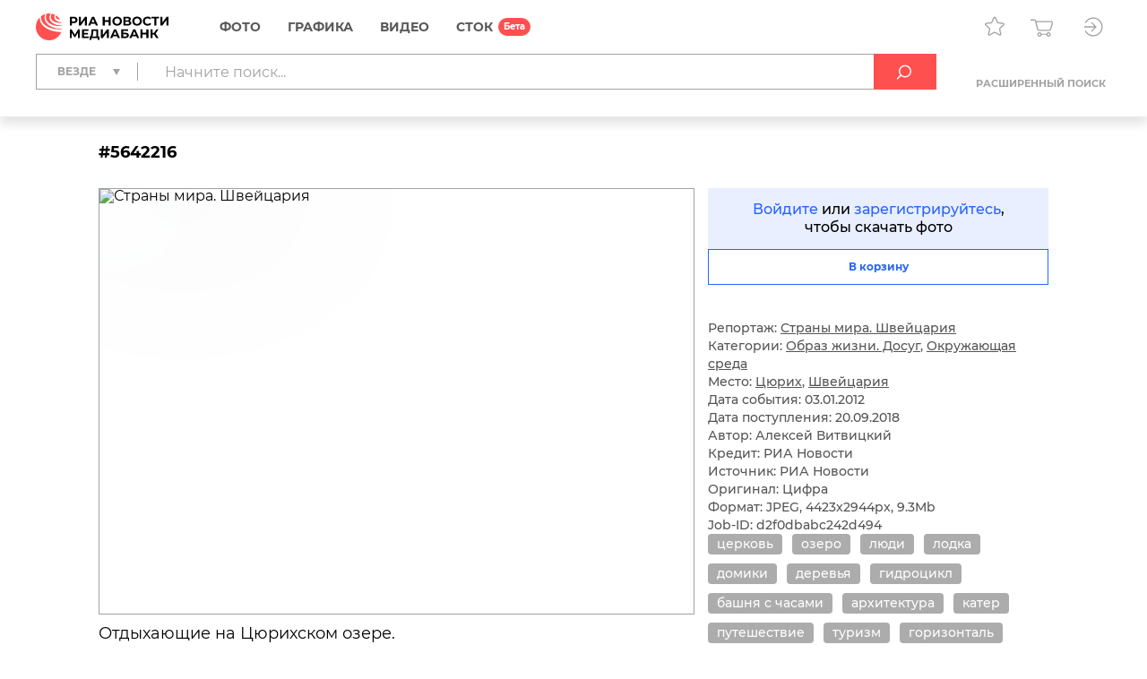

--- FILE ---
content_type: text/html; charset=utf-8
request_url: https://riamediabank.ru/media/5642216.html?context=list&list_sid=list_127387767
body_size: 13389
content:
<!DOCTYPE html><html lang="ru"><head><meta http-equiv="Content-Type" content="text/html; charset=utf-8"><title>Страны мира. Швейцария | РИА Новости Медиабанк</title><meta name="viewport" content="width=device-width, initial-scale=1.0, shrink-to-fit=no"><meta name="theme-color" content="#fff"><meta name="url-signer:param" content="cs"><meta name="url-signer:salt" content="l2zOYYrVldAu3L2hNnf3Cj9xKvT4N6ld"><meta property="og:url" content="https://riamediabank.ru/media/5642216.html?context=list&amp;list_sid=list_127387767"><meta property="og:title" content="Страны мира. Швейцария"><meta name="twitter:title" content="Страны мира. Швейцария"><meta name="description" content="Отдыхающие на Цюрихском озере."><meta property="og:description" content="Отдыхающие на Цюрихском озере."><meta name="twitter:description" content="Отдыхающие на Цюрихском озере."><meta property="og:image" content="https://img.riamediabank.ru/images/vol3%2Fmedia%2Foriginal%2F0000%2F0564%2F22%2F000005642216_0%3A311%3A4423%3A2633_1200x630_80_9_0_0JDQu9C10LrRgdC10Lkg0JLQuNGC0LLQuNGG0LrQuNC5ICM1NjQyMjE2_75%3A89__smsgqb_5c769c1a5a520f28cb762003758592ee.jpg"><meta name="twitter:image" content="https://img.riamediabank.ru/images/vol3%2Fmedia%2Foriginal%2F0000%2F0564%2F22%2F000005642216_0%3A311%3A4423%3A2633_1200x630_80_9_0_0JDQu9C10LrRgdC10Lkg0JLQuNGC0LLQuNGG0LrQuNC5ICM1NjQyMjE2_75%3A89__smsgqb_5c769c1a5a520f28cb762003758592ee.jpg"><meta property="vk:image" content="https://img.riamediabank.ru/images/vol3%2Fmedia%2Foriginal%2F0000%2F0564%2F22%2F000005642216_0%3A483%3A4423%3A2460_1074x480_80_9_0_0JDQu9C10LrRgdC10Lkg0JLQuNGC0LLQuNGG0LrQuNC5ICM1NjQyMjE2_75%3A89__smsgqb_5467bcb40a06aaa4c691fe30b8e075c4.jpg"><meta property="og:type" content="article"><meta name="twitter:card" content="summary_large_image"><meta property="og:site_name" content="РИА Новости Медиабанк"><meta property="article:published_time" content="2012-01-03T03:43:46+03:00"><meta property="article:modified_time" content="2024-11-11T16:42:11+03:00"><meta name="author" content="Алексей Витвицкий"><meta property="article:tag" content="церковь"><meta property="article:tag" content="озеро"><meta property="article:tag" content="люди"><meta property="article:tag" content="лодка"><meta property="article:tag" content="домики"><meta property="article:tag" content="деревья"><meta property="article:tag" content="гидроцикл"><meta property="article:tag" content="башня с часами"><meta property="article:tag" content="архитектура"><meta property="article:tag" content="катер"><meta property="article:tag" content="путешествие"><meta property="article:tag" content="туризм"><meta property="article:tag" content="горизонталь"><link rel="icon" sizes="32x32" href="/i/rus/favicon.ico?02a73f39"><link rel="icon" type="image/svg+xml" href="/i/rus/favicon.svg?7b61a4cc"><link rel="apple-touch-icon" sizes="180x180" href="/i/rus/apple-touch-icon.png?89bd870f"><link rel="manifest" href="/manifest.json"><link rel="stylesheet" href="/vendor.css?0c18faba"><link rel="stylesheet" href="/app.css?3e7c03b2"><link rel="canonical" href="https://riamediabank.ru/media/5642216.html"><script src="/vendor.js?4737bbd1" defer></script><script src="/app.js?ccb8c318" defer></script><script>(function(w, d, s, l, i) { w[l] = w[l] || []; w[l].push({ 'gtm.start': new Date().getTime(), event: 'gtm.js' }); var f = d.getElementsByTagName(s)[0], j = d.createElement(s), dl = l != 'dataLayer' ? '&l=' + l : ''; j.async = true; j.src = 'https://www.googletagmanager.com/gtm.js?id=' + i + dl; f.parentNode.insertBefore(j, f); })(window, document, 'script', 'dataLayer', 'GTM-W5KZDK');</script></head><body class="layout" data-page="media" data-is-stock=""><noscript><iframe src="https://www.googletagmanager.com/ns.html?id=GTM-W5KZDK" height="0" width="0" style="display:none;visibility:hidden"></iframe></noscript><div class="layout__content"><header class="header"><div class="header__container container"><div class="topline"><a class="topline__logo" href="/" rel="home"><svg class="svg svg_logo_rus_color"><use href="/sprite.svg?de41c050#logo_rus_color"></use></svg></a><nav class="navigator topline__menu"><ul><li class="navigator__item"><a href="/search/?selection=story&amp;sort=date">Фото</a><div class="navigator__dropdown"><ul><li class="navigator__dropdown-item"><a href="/search/?list_sids_hidden%5Bmajor%5D=crm_photo_news">Редакционные</a></li><li class="navigator__dropdown-item"><a href="/search/?list_sids_hidden%5Bmajor%5D=crm_photo_russia">Официальная Россия</a></li><li class="navigator__dropdown-item"><a href="/search/?list_sids_hidden%5Bmajor%5D=crm_photo_sport">Спорт</a></li><li class="navigator__dropdown-item"><a href="/search/?list_sids_hidden%5Bmajor%5D=crm_photo_historic">Архив</a></li></ul></div></li><li class="navigator__item"><a href="/search/?types%5Bmajor%5D=infographics&amp;types%5B%5D=illustration">Графика</a><div class="navigator__dropdown"><ul><li class="navigator__dropdown-item"><a href="/search/?types%5Bmajor%5D=infographics">Инфографика</a></li><li class="navigator__dropdown-item"><a href="/search/?types%5Bmajor%5D=illustration">Иллюстрации</a></li></ul></div></li><li class="navigator__item"><a href="/search/?types%5Bmajor%5D=video">Видео</a></li><li class="navigator__item"><a href="/stock/">СТОК</a></li></ul></nav><div class="topline__tools"><a class="topline__tools-button" data-dialog="lightbox-list" data-tippy-content="Лайтбоксы"><svg class="svg svg_lightbox"><use href="/sprite.svg?de41c050#lightbox"></use></svg></a><a class="topline__tools-button" href="/cart/" data-tippy-content="Корзина"><svg class="svg svg_cart"><use href="/sprite.svg?de41c050#cart"></use></svg><span id="cart-count" hidden="">0</span></a><div class="user-menu"><button class="user-menu__button topline__tools-button" data-dialog="login" data-tippy-content="Вход и регистрация" data-tippy-offset="[-30, 9]"><svg class="svg svg_sign-in"><use href="/sprite.svg?de41c050#sign-in"></use></svg></button></div></div></div><div class="header__query"><form class="search-query header__query-form" action="/search/"><div class="search-query__inputs"><div class="search-query__select"><fieldset class="types-dropdown" data-types="media"><input class="types-dropdown__toggle" type="checkbox" id="TypesDropdownToggle"><label class="types-dropdown__value" for="TypesDropdownToggle"><span>Везде</span></label><ul class="types-dropdown__list"><li><label><input type="checkbox" value="all" checked><span>Везде</span></label></li><li data-group="Фото"><label><input type="checkbox" data-type="group"><span>Фото</span></label><ul>
			<li><label><input type="checkbox" name="list_sids_hidden[]" value="crm_photo_news"><span>Редакционные</span></label></li>
			<li><label><input type="checkbox" name="list_sids_hidden[]" value="crm_photo_russia"><span>Официальная Россия</span></label></li>
			<li><label><input type="checkbox" name="list_sids_hidden[]" value="crm_photo_sport"><span>Спорт</span></label></li>
			<li><label><input type="checkbox" name="list_sids_hidden[]" value="crm_photo_historic"><span>Архив</span></label></li>
		</ul></li><li data-group="Графика"><label><input type="checkbox" data-type="group"><span>Графика</span></label><ul>
			<li><label><input type="checkbox" name="types[]" value="illustration"><span>Иллюстрации</span></label></li>
			<li><label><input type="checkbox" name="types[]" value="infographics"><span>Инфографика</span></label></li>
		</ul></li><li data-group="Видео"><label><input type="checkbox" data-type="group" name="types[]" value="video"><span>Видео</span></label></li><li data-group="СТОК"><label><input type="checkbox" data-type="group" name="list_sids_hidden[]" value="crm_stock"><span>СТОК</span></label></li></ul></fieldset></div><input type="search" name="query" value="" autocomplete="off" placeholder="Начните поиск..." data-placeholder-default="Начните поиск..." data-placeholder-category="Искать в разделе" data-placeholder-categories="Искать в нескольких разделах"><button class="search-query__clear" type="button" disabled><svg class="svg svg_close"><use href="/sprite.svg?de41c050#close"></use></svg></button></div><button type="submit" data-tippy-content="Искать"><svg class="svg svg_search"><use href="/sprite.svg?de41c050#search"></use></svg></button><div class="search-query__advanced"><button name="advanced" value="on">Расширенный поиск</button></div></form></div></div></header><main class="main main_media"><div class="media"><article class="media__item" data-media-id="5642216" hidden=""></article><template id="media-templates"><article class="media__item" data-media-id="5642216" data-title="Страны мира. Швейцария | РИА Новости Медиабанк"><div class="media__header"><span class="media__header-id">#5642216</span><a class="clipboard media__header-button media__header-button_copy header-button" data-clipboard-text="5642216" data-toast-text="Номер скопирован" data-tippy-content="Скопировать номер"><svg class="svg svg_copy"><use href="/sprite.svg?de41c050#copy"></use></svg></a><a class="clipboard media__header-button header-button" data-clipboard-text="https://riamediabank.ru/media/5642216.html?context=list&amp;list_sid=list_127387767" data-toast-text="Ссылка скопирована" data-tippy-content="Скопировать ссылку"><svg class="svg svg_link"><use href="/sprite.svg?de41c050#link"></use></svg></a></div><div class="media__cols"><div class="media__col_l"><figure class="media__figure"><img src="https://img.riamediabank.ru/images/vol3%2Fmedia%2Foriginal%2F0000%2F0564%2F22%2F000005642216_0%3A0%3A0%3A0_1400x1000_80_9_1_0JDQu9C10LrRgdC10Lkg0JLQuNGC0LLQuNGG0LrQuNC5ICM1NjQyMjE2_75%3A89_5642216-rus_ria-5642216-preview_smsgqb_204a8654919ecddc12647ed0e113771a.jpg" alt="Страны мира. Швейцария" class="media__backdrop" decoding="async"><img src="https://img.riamediabank.ru/images/vol3%2Fmedia%2Foriginal%2F0000%2F0564%2F22%2F000005642216_0%3A0%3A0%3A0_1400x1000_80_9_1_0JDQu9C10LrRgdC10Lkg0JLQuNGC0LLQuNGG0LrQuNC5ICM1NjQyMjE2_75%3A89_5642216-rus_ria-5642216-preview_smsgqb_204a8654919ecddc12647ed0e113771a.jpg" alt="Страны мира. Швейцария" class="media__img" decoding="async"></figure><h3 class="media__description">Отдыхающие на Цюрихском озере.</h3></div><div class="media__col_r"><div class="media__auth"><a data-dialog="login">Войдите</a> или <a data-dialog="registration">зарегистрируйтесь</a>,<br/>чтобы скачать фото</div><button class="button button_block button_outline media-button" data-cart="add" data-media-id="5642216"><span class="button__label media-button__add">В корзину</span><span class="button__label media-button__remove">Удалить из корзины</span><svg class="svg svg_spinner"><use href="/sprite.svg?de41c050#spinner"></use></svg></button><div class="media__controls"><a class="media__lightbox-choice" data-to-new-lightbox="В новый лайтбокс" data-no-choices-text="Пусто" data-no-results-text="Лайтбокс не найден" data-tippy-content="Добавить в лайтбокс"><svg class="svg svg_lightbox"><use href="/sprite.svg?de41c050#lightbox"></use></svg></a><a class="media__print" data-tippy-content="Печать"><svg class="svg svg_print"><use href="/sprite.svg?de41c050#print"></use></svg></a></div><ul class="media__details"><li>Репортаж: <a href="/story/list_127387767/">Страны мира. Швейцария</a></li></ul><ul class="media__details"><li>Категории: <a href="/search/?categories%5Bmajor%5D=life">Образ жизни. Досуг</a>, <a href="/search/?categories%5Bmajor%5D=environment">Окружающая среда</a></li><li>Место: <a href="/search/?city_id=10835" rel="search">Цюрих</a>, <a href="/search/?country_id=39" rel="search">Швейцария</a></li><li>Дата события: 03.01.2012</li><li>Дата поступления: 20.09.2018</li></ul><ul class="media__details"><li>Автор: Алексей Витвицкий</li><li>Кредит: РИА Новости</li><li>Источник: РИА Новости</li><li>Оригинал: Цифра</li><li>Формат: JPEG, 4423x2944px, 9.3Mb</li><li>Job-ID: d2f0dbabc242d494</li></ul><div class="media__tags"><a href="/search/?query=%D1%86%D0%B5%D1%80%D0%BA%D0%BE%D0%B2%D1%8C&amp;area=keywords" rel="tag">церковь</a><a href="/search/?query=%D0%BE%D0%B7%D0%B5%D1%80%D0%BE&amp;area=keywords" rel="tag">озеро</a><a href="/search/?query=%D0%BB%D1%8E%D0%B4%D0%B8&amp;area=keywords" rel="tag">люди</a><a href="/search/?query=%D0%BB%D0%BE%D0%B4%D0%BA%D0%B0&amp;area=keywords" rel="tag">лодка</a><a href="/search/?query=%D0%B4%D0%BE%D0%BC%D0%B8%D0%BA%D0%B8&amp;area=keywords" rel="tag">домики</a><a href="/search/?query=%D0%B4%D0%B5%D1%80%D0%B5%D0%B2%D1%8C%D1%8F&amp;area=keywords" rel="tag">деревья</a><a href="/search/?query=%D0%B3%D0%B8%D0%B4%D1%80%D0%BE%D1%86%D0%B8%D0%BA%D0%BB&amp;area=keywords" rel="tag">гидроцикл</a><a href="/search/?query=%D0%B1%D0%B0%D1%88%D0%BD%D1%8F%20%D1%81%20%D1%87%D0%B0%D1%81%D0%B0%D0%BC%D0%B8&amp;area=keywords" rel="tag">башня с часами</a><a href="/search/?query=%D0%B0%D1%80%D1%85%D0%B8%D1%82%D0%B5%D0%BA%D1%82%D1%83%D1%80%D0%B0&amp;area=keywords" rel="tag">архитектура</a><a href="/search/?query=%D0%BA%D0%B0%D1%82%D0%B5%D1%80&amp;area=keywords" rel="tag">катер</a><a href="/search/?query=%D0%BF%D1%83%D1%82%D0%B5%D1%88%D0%B5%D1%81%D1%82%D0%B2%D0%B8%D0%B5&amp;area=keywords" rel="tag">путешествие</a><a href="/search/?query=%D1%82%D1%83%D1%80%D0%B8%D0%B7%D0%BC&amp;area=keywords" rel="tag">туризм</a><a href="/search/?query=%D0%B3%D0%BE%D1%80%D0%B8%D0%B7%D0%BE%D0%BD%D1%82%D0%B0%D0%BB%D1%8C&amp;area=keywords" rel="tag">горизонталь</a></div></div></div></article></template></div></main></div><footer class="footer"><a class="footer__logo" href="/" rel="home"><svg class="svg svg_logo_rus"><use href="/sprite.svg?de41c050#logo_rus"></use></svg></a><div class="footer__links"><ul>
				<li><b>Отдел продаж</b></li>
				<li><a href="tel:+74956373146">+7 495 637-3146</a></li>
				<li><a href="mailto:photo@ria.ru">photo@ria.ru</a></li>
				<li><a href="/promo/photohosts.html">Услуга фотохостинга</a></li>
			</ul><ul>
				<li><b>Фотослужба</b></li>
				<li>По вопросам сотрудничества</li>
				<li><a href="tel:+74956456482">+7 495 645-6482</a></li>
				<li><a href="mailto:photo-news@ria.ru">photo-news@ria.ru</a></li>
				<li class="footer__mt">Фотовыпуск</li>
				<li><a href="mailto:photomaster@ria.ru">photomaster@ria.ru</a></li>
			</ul><ul>
				<li><b>Техподдержка</b></li>
				<li><a href="tel:+74956456422">+7 495 645-6422 (9:00-18:00 МСК)</a></li>
				<li><a href="tel:+74956456615">+7 495 645-6615 (круглосуточно)</a></li>
				<li><a href="mailto:support@riamediabank.ru">support@riamediabank.ru</a></li>
			</ul><ul>
				<li><b><a href="/docs/about/index.html">О нас</a></b></li>
				<li><a href="https://%D1%80%D0%BE%D1%81%D1%81%D0%B8%D1%8F%D1%81%D0%B5%D0%B3%D0%BE%D0%B4%D0%BD%D1%8F.%D1%80%D1%84/privacy_policy/" rel="privacy-policy" target="_blank">Политика конфиденциальности</a></li>
				<li><a href="https://%D1%80%D0%BE%D1%81%D1%81%D0%B8%D1%8F%D1%81%D0%B5%D0%B3%D0%BE%D0%B4%D0%BD%D1%8F.%D1%80%D1%84/privacy_policy/#confidentiality5" target="_blank">Правила применения<br>рекомендательных технологий</a></li>
				<li><a data-dialog="feedback-request">Обратная связь</a></li>
				<li><a href="/docs/about/contacts.html">Контакты</a></li>
				<li><a href="/docs/about/help.html" rel="help">Помощь</a></li>
				<li><a href="https://sputnikmediabank.com/">sputnikmediabank.com</a></li>
				<li><a href="/files/rus/Manual.pdf" target="_blank">Руководство пользователя</a></li>
				<li class="footer__links-socials">
					<a href="https://t.me/riaphoto"><svg class="svg svg_telegram"><use href="/sprite.svg?de41c050#telegram"></use></svg></a>
				</li>
			</ul></div><span class="footer__copy">© 2026 Медиагруппа «Россия сегодня»</span></footer><script type="application/json" id="lightboxes-locale">{"addedTo":"Добавлено в","addedToFavs":"Добавлено в Избранное","addedToLightbox":"Добавлено в лайтбокс","goTo":"Перейти","delete":"Удалить","deleteLightbox":"Вы точно хотите удалить лайтбокс? Отменить действие невозможно","removedFromFavs":"Удалено из Избранного","removedFromLightbox":"Удалено из лайтбокса"}</script><script type="application/json" id="message-dialog-presets">{"error":{"title":"Произошла непредвиденная ошибка","text":"Если проблема повторится, обратитесь в <a href=\"mailto:support@riamediabank.ru\">службу поддержки.</a>"},"creditExceeded":{"title":"Лимит скачивания исчерпан","text":"Обратитесь к своему менеджеру."},"unableToAddToCart":"Ни одно из выбранных изображений не может быть добавлено в корзину","feedbackRequestSuccess":{"title":"ФОРМА ЗАПРОСА","text":"Ваш запрос успешно отправлен, ожидайте ответ.","icon":"check_round_color"},"registrationCompanySuccess":{"title":"Заявка на регистрацию принята","text":"Пожалуйста, дождитесь проверки ваших данных менеджером.","icon":"check_round_color"},"registrationPersonSuccess":{"title":"Спасибо за регистрацию!","text":"Для активации учетной записи необходимо подтвердить ваш e-mail. Для этого мы отправили ссылку на указанный при регистрации адрес.","icon":"check_round_color"},"recoveryRequestSuccess":{"title":"Восстановление пароля","text":"Ссылка для смены пароля отправлена на указанный вами адрес","icon":"mail_color"},"activateUserSuccess":{"title":"Ваша учетная запись активирована","text":"Теперь вы можете перейти к покупкам в разделе «СТОК».","icon":"check_round_color"},"activateUserFail":{"title":"Активация учетной записи","text":"Ссылка не верная или устарела. Повторите попытку <a data-dialog=\"registration\">регистрации</a> или обратитесь к администратору через <a data-dialog=\"feedback-request\" data-type=\"report\">форму обратной связи</a>.","icon":"close"}}</script><template id="auth-dialog"><div class="auth-dialog" data-name="login"><div class="auth-dialog__header"><span>Вход</span><button data-dialog="registration">Регистрация</button></div><div class="auth-dialog__body"><form class="auth-login-form"><div class="form__row"><label class="form__label" for="login-login">Логин</label><input class="form__control" id="login-login" type="text" name="login" required="" maxlength="30"></div><div class="form__row"><label class="form__label" for="login-password">Пароль</label><div class="password-input"><input class="form__control" id="login-password" type="password" name="password" required="" maxlength="30" placeholder=" " autocomplete="current-password" data-wrong="Доступ запрещен. Проверьте правильность ввода логина и пароля."><a class="password-input__preview"><svg class="svg svg_preview_solid"><use href="/sprite.svg?de41c050#preview_solid"></use></svg><svg class="svg svg_preview_off_solid"><use href="/sprite.svg?de41c050#preview_off_solid"></use></svg></a></div></div><div class="form__row"><button class="button button_block" type="submit" disabled>Войти</button></div><div class="form__row auth-login-form__recovery-row"><a data-dialog="recovery-request">Забыли пароль?</a></div></form></div></div><div class="auth-dialog" data-name="registration"><div class="auth-dialog__header"><button data-dialog="login">Вход</button><span>Регистрация</span></div><div class="auth-dialog__body"><form class="auth-registration-form"><div class="form__row"><div class="form-switch"><label><input name="is_person" value="0" type="radio" checked><span>Для компаний</span></label><label><input name="is_person" value="1" type="radio"><span>Для частных лиц</span></label></div></div><p class="auth-registration-form__disclaimer form__row" data-user-type="company">Юридическим лицам доступен весь контент сайта после заключения договора. Оставьте заявку на регистрацию, и мы обязательно свяжемся с Вами.</p><p class="auth-registration-form__disclaimer form__row" data-user-type="person" hidden="">Частным лицам доступны только изображения из раздела «СТОК». Лицензию на использование изображений можно оплатить картой на сайте.</p><div class="form__row"><label class="form__label" for="registration-login">Логин</label><input class="form__control" id="registration-login" type="text" name="login" required="" maxlength="30" data-exist="Этот логин уже зарегистрирован." data-email="Пожалуйста, введите логин в корректном формате (адрес e-mail не допускается)."></div><div class="form__row"><label class="form__label" for="registration-password">Пароль</label><div class="password-input"><input class="form__control" id="registration-password" type="password" name="password" required="" minlength="8" maxlength="30" placeholder=" " autocomplete="new-password" data-equal="Пароль совпадает с логином." data-complexity="Пароль должен содержать как минимум 8 символов, 1 цифру и 1 букву." pattern="(?=.*\d)(?=.*[a-zA-Zа-яА-Я]).*"><a class="password-input__preview"><svg class="svg svg_preview_solid"><use href="/sprite.svg?de41c050#preview_solid"></use></svg><svg class="svg svg_preview_off_solid"><use href="/sprite.svg?de41c050#preview_off_solid"></use></svg></a></div><p class="form__note form__note_complexity">Пароль должен содержать как минимум 8 символов, 1 цифру и 1 букву.</p></div><div class="form__row"><label class="form__label" for="registration-password-repeat">Повторный ввод пароля</label><div class="password-input"><input class="form__control" id="registration-password-repeat" type="password" name="password_repeat" required="" minlength="8" maxlength="30" placeholder=" " autocomplete="new-password" data-similar="Введенные пароли не совпадают." pattern="(?=.*\d)(?=.*[a-zA-Zа-яА-Я]).*"><a class="password-input__preview"><svg class="svg svg_preview_solid"><use href="/sprite.svg?de41c050#preview_solid"></use></svg><svg class="svg svg_preview_off_solid"><use href="/sprite.svg?de41c050#preview_off_solid"></use></svg></a></div></div><div class="form__row"><label class="form__label" for="registration-firstname">Имя</label><input class="form__control" id="registration-firstname" type="text" name="firstname" required="" maxlength="30"></div><div class="form__row"><label class="form__label" for="registration-lastname">Фамилия</label><input class="form__control" id="registration-lastname" type="text" name="lastname" required="" maxlength="30"></div><fieldset class="form__row" data-user-type="company"><div class="form__row"><label class="form__label" for="registration-position">Должность</label><input class="form__control" id="registration-position" type="text" name="position" required="" maxlength="100"></div><div class="form__row"><label class="form__label" for="registration-company">Название компании</label><input class="form__control" id="registration-company" type="text" name="company" required="" maxlength="100"></div><div class="form__row"><label class="form__label" for="registration-industry">Тип компании</label><div class="select"><select id="registration-industry" name="industry" required=""><option>Газета</option><option>Журнал</option><option>Книжное издательство</option><option>Интернет и мультимедиа</option><option>ТВ</option><option>Реклама</option><option>Физическое лицо</option><option>Другое</option></select></div></div></fieldset><div class="form__row"><label class="form__label" for="registration-email">E-mail</label><input class="form__control" id="registration-email" type="email" name="email" required="" maxlength="100" data-exist="Этот адрес e-mail уже зарегистрирован." data-email="Введите корректный адрес электронной почты." data-type-mismatch="Введите корректный адрес электронной почты."></div><fieldset class="form__row" data-user-type="company"><label class="form__label" for="registration-phone">Телефон</label><input class="form__control" id="registration-phone" type="tel" name="phone" required="" maxlength="25" placeholder="+ --------------"></fieldset><div class="form__row"><label class="form__label" for="registration-city">Город</label><input class="form__control" id="registration-city" type="text" name="city" required="" maxlength="100"></div><div class="form__row"><label class="form__label" for="registration-country">Страна</label><div class="select"><select id="registration-country" name="country" data-search-enabled="true" data-no-results-text="Ничего не найдено" required=""><option value="Абхазия">Абхазия</option><option value="Австралия">Австралия</option><option value="Австрия">Австрия</option><option value="Азербайджан">Азербайджан</option><option value="Албания">Албания</option><option value="Алжир">Алжир</option><option value="Ангола">Ангола</option><option value="Андорра">Андорра</option><option value="Антигуа и Барбуда">Антигуа и Барбуда</option><option value="Аргентина">Аргентина</option><option value="Армения">Армения</option><option value="Афганистан">Афганистан</option><option value="Багамы">Багамы</option><option value="Бангладеш">Бангладеш</option><option value="Барбадос">Барбадос</option><option value="Бахрейн">Бахрейн</option><option value="Беларусь">Беларусь</option><option value="Белиз">Белиз</option><option value="Бельгия">Бельгия</option><option value="Бенин">Бенин</option><option value="Болгария">Болгария</option><option value="Боливия">Боливия</option><option value="Босния и Герцеговина">Босния и Герцеговина</option><option value="Ботсвана">Ботсвана</option><option value="Бразилия">Бразилия</option><option value="Бруней">Бруней</option><option value="Буркина-Фасо">Буркина-Фасо</option><option value="Бурунди">Бурунди</option><option value="Бутан">Бутан</option><option value="Вануату">Вануату</option><option value="Ватикан">Ватикан</option><option value="Великобритания">Великобритания</option><option value="Венгрия">Венгрия</option><option value="Венесуэла">Венесуэла</option><option value="Восточный Тимор">Восточный Тимор</option><option value="Вьетнам">Вьетнам</option><option value="Габон">Габон</option><option value="Гаити">Гаити</option><option value="Гайана">Гайана</option><option value="Гамбия">Гамбия</option><option value="Гана">Гана</option><option value="Гватемала">Гватемала</option><option value="Гвинея">Гвинея</option><option value="Гвинея-Бисау">Гвинея-Бисау</option><option value="Германия">Германия</option><option value="Гондурас">Гондурас</option><option value="Гренада">Гренада</option><option value="Греция">Греция</option><option value="Грузия">Грузия</option><option value="ДР Конго">ДР Конго</option><option value="Дания">Дания</option><option value="Джибути">Джибути</option><option value="Доминика">Доминика</option><option value="Доминиканская Республика">Доминиканская Республика</option><option value="Египет">Египет</option><option value="Замбия">Замбия</option><option value="Зимбабве">Зимбабве</option><option value="Израиль">Израиль</option><option value="Индия">Индия</option><option value="Индонезия">Индонезия</option><option value="Иордания">Иордания</option><option value="Ирак">Ирак</option><option value="Иран">Иран</option><option value="Ирландия">Ирландия</option><option value="Исландия">Исландия</option><option value="Испания">Испания</option><option value="Италия">Италия</option><option value="Йемен">Йемен</option><option value="КНДР">КНДР</option><option value="Кабо-Верде">Кабо-Верде</option><option value="Казахстан">Казахстан</option><option value="Камбоджа">Камбоджа</option><option value="Камерун">Камерун</option><option value="Канада">Канада</option><option value="Катар">Катар</option><option value="Кения">Кения</option><option value="Кипр">Кипр</option><option value="Кирибати">Кирибати</option><option value="Китай">Китай</option><option value="Колумбия">Колумбия</option><option value="Коморы">Коморы</option><option value="Конго">Конго</option><option value="Корея">Корея</option><option value="Коста-Рика">Коста-Рика</option><option value="Кот-д’Ивуар">Кот-д’Ивуар</option><option value="Куба">Куба</option><option value="Кувейт">Кувейт</option><option value="Кыргызстан">Кыргызстан</option><option value="Лаос">Лаос</option><option value="Латвия">Латвия</option><option value="Лесото">Лесото</option><option value="Либерия">Либерия</option><option value="Ливан">Ливан</option><option value="Ливия">Ливия</option><option value="Литва">Литва</option><option value="Лихтенштейн">Лихтенштейн</option><option value="Люксембург">Люксембург</option><option value="Маврикий">Маврикий</option><option value="Мавритания">Мавритания</option><option value="Мадагаскар">Мадагаскар</option><option value="Малави">Малави</option><option value="Малайзия">Малайзия</option><option value="Мали">Мали</option><option value="Мальдивы">Мальдивы</option><option value="Мальта">Мальта</option><option value="Марокко">Марокко</option><option value="Маршалловы Острова">Маршалловы Острова</option><option value="Мексика">Мексика</option><option value="Микронезия">Микронезия</option><option value="Мозамбик">Мозамбик</option><option value="Молдавия">Молдавия</option><option value="Монако">Монако</option><option value="Монголия">Монголия</option><option value="Мьянма">Мьянма</option><option value="Намибия">Намибия</option><option value="Науру">Науру</option><option value="Непал">Непал</option><option value="Нигер">Нигер</option><option value="Нигерия">Нигерия</option><option value="Нидерланды">Нидерланды</option><option value="Никарагуа">Никарагуа</option><option value="Новая Зеландия">Новая Зеландия</option><option value="Норвегия">Норвегия</option><option value="ОАЭ">ОАЭ</option><option value="Оман">Оман</option><option value="Пакистан">Пакистан</option><option value="Палау">Палау</option><option value="Палестина">Палестина</option><option value="Панама">Панама</option><option value="Папуа — Новая Гвинея">Папуа — Новая Гвинея</option><option value="Парагвай">Парагвай</option><option value="Перу">Перу</option><option value="Польша">Польша</option><option value="Португалия">Португалия</option><option value="Россия" selected>Россия</option><option value="Руанда">Руанда</option><option value="Румыния">Румыния</option><option value="США">США</option><option value="Сальвадор">Сальвадор</option><option value="Самоа">Самоа</option><option value="Сан-Марино">Сан-Марино</option><option value="Сан-Томе и Принсипи">Сан-Томе и Принсипи</option><option value="Саудовская Аравия">Саудовская Аравия</option><option value="Северная Македония">Северная Македония</option><option value="Сейшелы">Сейшелы</option><option value="Сенегал">Сенегал</option><option value="Сент-Винсент и Гренадины">Сент-Винсент и Гренадины</option><option value="Сент-Китс и Невис">Сент-Китс и Невис</option><option value="Сент-Люсия">Сент-Люсия</option><option value="Сербия">Сербия</option><option value="Сингапур">Сингапур</option><option value="Сирия">Сирия</option><option value="Словакия">Словакия</option><option value="Словения">Словения</option><option value="Соломоновы Острова">Соломоновы Острова</option><option value="Сомали">Сомали</option><option value="Судан">Судан</option><option value="Суринам">Суринам</option><option value="Сьерра-Леоне">Сьерра-Леоне</option><option value="Таджикистан">Таджикистан</option><option value="Таиланд">Таиланд</option><option value="Танзания">Танзания</option><option value="Того">Того</option><option value="Тонга">Тонга</option><option value="Тринидад и Тобаго">Тринидад и Тобаго</option><option value="Тувалу">Тувалу</option><option value="Тунис">Тунис</option><option value="Туркмения">Туркмения</option><option value="Турция">Турция</option><option value="Уганда">Уганда</option><option value="Узбекистан">Узбекистан</option><option value="Украина">Украина</option><option value="Уругвай">Уругвай</option><option value="Фиджи">Фиджи</option><option value="Филиппины">Филиппины</option><option value="Финляндия">Финляндия</option><option value="Франция">Франция</option><option value="Хорватия">Хорватия</option><option value="ЦАР">ЦАР</option><option value="Чад">Чад</option><option value="Черногория">Черногория</option><option value="Чехия">Чехия</option><option value="Чили">Чили</option><option value="Швейцария">Швейцария</option><option value="Швеция">Швеция</option><option value="Шри-Ланка">Шри-Ланка</option><option value="Эквадор">Эквадор</option><option value="Экваториальная Гвинея">Экваториальная Гвинея</option><option value="Эритрея">Эритрея</option><option value="Эсватини">Эсватини</option><option value="Эстония">Эстония</option><option value="Эфиопия">Эфиопия</option><option value="ЮАР">ЮАР</option><option value="Южная Осетия">Южная Осетия</option><option value="Южный Судан">Южный Судан</option><option value="Ямайка">Ямайка</option><option value="Япония">Япония</option></select></div></div><div class="form__row form__row_checkbox"><label class="checkbox checkbox_large"><input type="checkbox" name="license" required=""><span><span data-user-type="company">Я принимаю условия <a href="/docs/about/license.html" target="_blank">Лицензионного соглашения</a></span><span data-user-type="person" hidden="">Я принимаю условия <a href="/docs/about/oferta.html" target="_blank">Публичной оферты</a></span></span></label></div><div class="form__row form__row_checkbox"><label class="checkbox checkbox_large"><input type="checkbox" name="policy" required=""><span><span>Даю согласие на обработку моих персональных данных в соответствии с <a href="https://россиясегодня.рф/privacy_policy" target="_blank">политикой конфиденциальности</a></span></span></label></div><div class="form__row form__row_checkbox"><label class="checkbox checkbox_large"><input type="checkbox" name="subscription"><span><span>Я согласен получать тематические рассылки на указанный адрес e-mail</span></span></label></div><div class="form__row"><label class="form__label" for="registration-captcha">Введите код с картинки</label><input class="form__control" id="registration-captcha" type="text" name="captcha" required="" minlength="5" maxlength="5" data-similar="Неправильный код."></div><div class="form__row form__row_captcha_img"><img class="captcha-img" src="" width="190" height="60" alt="" autocomplete="off" autocorrect="off" autocapitalize="off" spellcheck="false" data-tippy-content="Нажмите, чтобы обновить"></div><div class="form__row"><button class="button button_block" type="submit" disabled>Зарегистрироваться</button></div></form></div></div><div class="auth-dialog" data-name="recovery-request"><div class="auth-dialog__header">Восстановление пароля</div><div class="auth-dialog__body"><form class="auth-recovery-request-form"><div class="form__row"><p>Мы вышлем ссылку для смены пароля на адрес электронной почты, указанный при регистрации</p></div><div class="form__row"><label class="form__label" for="recovery-request-login">Введите логин</label><input class="form__control" id="recovery-request-login" type="text" name="login" required="" maxlength="30" data-not_found="Пользователь не найден. Проверьте правильность ввода данных." data-email="Пожалуйста, введите логин в корректном формате (адрес e-mail не допускается)."></div><div class="form__row"><button class="button button_block" type="submit" disabled>Войти</button></div><div class="form__row auth-recovery-request-form__back-row"><a data-dialog="login">Назад</a></div></form></div></div><div class="auth-dialog" data-name="recovery-password"><div class="auth-dialog__header">Восстановление пароля</div><div class="auth-dialog__body"><form class="auth-recovery-password-form"><input type="hidden" name="token" value=""><div class="form__row"><label class="form__label" for="recovery-password">Новый пароль</label><div class="password-input"><input class="form__control" id="recovery-password" type="password" name="new_password" required="" minlength="8" maxlength="30" placeholder=" " pattern="(?=.*\d)(?=.*[a-zA-Zа-яА-Я]).*"><a class="password-input__preview"><svg class="svg svg_preview_solid"><use href="/sprite.svg?de41c050#preview_solid"></use></svg><svg class="svg svg_preview_off_solid"><use href="/sprite.svg?de41c050#preview_off_solid"></use></svg></a></div><p class="form__note form__note_complexity">Пароль должен содержать как минимум 8 символов, 1 цифру и 1 букву.</p></div><div class="form__row"><label class="form__label" for="recovery-password-repeat">Подтвердите новый пароль</label><div class="password-input"><input class="form__control" id="recovery-password-repeat" type="password" name="new_password_repeat" required="" minlength="8" maxlength="30" placeholder=" " data-similar="Введенные пароли не совпадают." data-complexity="Пароль должен содержать как минимум 8 символов, 1 цифру и 1 букву." pattern="(?=.*\d)(?=.*[a-zA-Zа-яА-Я]).*"><a class="password-input__preview"><svg class="svg svg_preview_solid"><use href="/sprite.svg?de41c050#preview_solid"></use></svg><svg class="svg svg_preview_off_solid"><use href="/sprite.svg?de41c050#preview_off_solid"></use></svg></a></div></div><div class="form__row"><button class="button button_block" type="submit" disabled>Сменить пароль</button></div></form></div></div></template><template id="download-dialog"><div class="download-dialog download-dialog_list"><div class="download-dialog__header"><div class="download-dialog__title">Выберите тип файла</div></div><form><div class="download-dialog__body"><label class="radio-button radio-button_block"><input type="radio" name="format" value="LR"><span>Превью</span></label><label class="radio-button radio-button_block"><input type="radio" name="format" value="MR"><span>Средний</span></label><label class="radio-button radio-button_block"><input type="radio" name="format" value="HR"><span>Оригинал</span></label></div><hr><div class="download-dialog__footer"><button class="button download-dialog__submit" type="submit" disabled><span>Скачать</span></button></div></form></div><div class="download-dialog download-dialog_media"><div class="download-dialog__header"><div class="download-dialog__title">Выберите размер файла</div></div><div class="download-dialog__body"></div></div></template><template id="lightbox-dialog"><div class="lightbox-dialog lightbox-dialog_list lightbox-dialog_not-auth"><div class="lightbox-dialog__header"><div class="lightbox-dialog__title">Лайтбоксы</div><a class="lightbox-dialog__new-link">+ Новый лайтбокс</a></div><hr><div class="lightbox-dialog__content"><svg class="svg svg_spinner lightbox-dialog__content-loading"><use href="/sprite.svg?de41c050#spinner"></use></svg><div class="lightbox-dialog__list-container"></div><div class="lightbox-dialog__empty lightbox-dialog__body" hidden="">Лайтбоксы — лучший способ сохранять понравившиеся фотографии и создавать свои коллекции.</div></div><hr><div class="lightbox-dialog__footer"><a href="/lightboxes/" class="button">Мои лайтбоксы</a></div></div><div class="lightbox-dialog lightbox-dialog_create"><div class="lightbox-dialog__header"><div class="lightbox-dialog__title">Новый лайтбокс</div></div><form><div class="lightbox-dialog__body"><div class="input-counter"><textarea class="form__control" name="title" rows="3" placeholder="Название" maxlength="50" required=""></textarea><span class="input-counter__count"></span></div><div class="input-counter"><textarea class="form__control" name="description" rows="6" placeholder="Описание" maxlength="200"></textarea><span class="input-counter__count"></span></div></div><div class="lightbox-dialog__footer"><button class="button" type="submit" disabled><svg class="svg svg_spinner"><use href="/sprite.svg?de41c050#spinner"></use></svg><span>Сохранить</span></button></div></form></div><div class="lightbox-dialog lightbox-dialog_picker"><div class="lightbox-dialog__header"><label class="lightbox-dialog__filter"><svg class="svg svg_search"><use href="/sprite.svg?de41c050#search"></use></svg><input type="text" placeholder="Поиск"><svg class="svg svg_close"><use href="/sprite.svg?de41c050#close"></use></svg></label><a class="lightbox-dialog__new-link">+ Новый лайтбокс</a></div><hr><div class="lightbox-dialog__content"><svg class="svg svg_spinner lightbox-dialog__content-loading"><use href="/sprite.svg?de41c050#spinner"></use></svg><div class="lightbox-dialog__list-container"></div><div class="lightbox-dialog__no-results lightbox-dialog__body" hidden="">Ничего не найдено. Попробуйте изменить запрос.</div></div><hr><div class="lightbox-dialog__footer"><button class="button" disabled type="button" data-label-add="Добавить" data-label-copy="Скопировать" data-label-move="Переместить"><svg class="svg svg_spinner"><use href="/sprite.svg?de41c050#spinner"></use></svg><span></span></button></div></div><div class="lightbox-dialog lightbox-dialog_title-error">Лайтбокс <a href="/lightboxes/.html">Избранное</a> уже существует, попробуйте изменить название</div></template><template id="feedback-dialog"><div class="feedback-dialog" data-name="feedback-request"><div class="feedback-dialog__header">Форма запроса</div><div class="feedback-dialog__body"><form class="feedback-request"><div class="form__row"><div class="select"><select id="feedback-request-type" name="type" data-not-auth='Чтобы обратиться в техническую поддержку, &lt;a data-dialog="login"&gt;войдите&lt;/a&gt; или &lt;a data-dialog="registration"&gt;зарегистрируйтесь&lt;/a&gt;' data-required="Обязательно для заполнения." required=""><option value="">Тема обращения</option><option value="purchase">Покупка и поиск</option><option value="support">Техническая поддержка</option><option value="partnership">Я фотограф, предлагаю сотрудничество</option><option value="report">Сообщить об ошибке</option><option value="privacy">Защита персональных данных</option></select></div></div><div class="form__row"><label class="form__label" for="feedback-request-name"><span data-form-type="empty purchase support partnership report">Как к вам обращаться?</span><span data-form-type="privacy">Ваше имя</span></label><input class="form__control" id="feedback-request-name" type="text" name="name" required="" maxlength="100"></div><fieldset class="form__row" data-form-type="empty purchase support"><label class="form__label" for="feedback-request-company">Название компании</label><input class="form__control" id="feedback-request-company" type="text" name="company" required="" maxlength="100"></fieldset><div class="form__row"><label class="form__label" for="feedback-request-email"><span data-form-type="empty purchase support partnership report">E-mail</span><span data-form-type="privacy">Ваш e-mail</span></label><input class="form__control" id="feedback-request-email" type="email" name="email" maxlength="100" required="" data-email="Введите корректный адрес электронной почты." data-type-mismatch="Введите корректный адрес электронной почты."></div><fieldset class="form__row" data-form-type="empty purchase support partnership report"><label class="form__label" for="feedback-request-phone">Телефон</label><input class="form__control" id="feedback-request-phone" type="tel" name="phone" required="" maxlength="25" placeholder="+ --------------"></fieldset><fieldset class="form__row" data-form-type="privacy"><label class="form__label" for="feedback-request-subject">Тема сообщения</label><input class="form__control" id="feedback-request-subject" type="text" name="subject" required="" maxlength="100"></fieldset><div class="form__row"><label class="form__label" for="feedback-request-text"><span data-form-type="empty purchase support partnership report">Текст обращения</span><span data-form-type="privacy">Ваше сообщение</span></label><div class="input-counter"><textarea class="form__control" id="feedback-request-text" name="text" rows="10" maxlength="200" required=""></textarea><span class="input-counter__count"></span></div></div><fieldset class="form__row form__row_checkbox" data-form-type="privacy"><label class="checkbox checkbox_large"><input type="checkbox" name="policy" required=""><span><div>Обращаем Ваше внимание, что данная форма обратной связи используется только для взаимодействия с нами по вопросам обработки и защиты персональных данных. Обращения, не связанные с защитой персональных данных, не будут рассмотрены. Обработка Ваших персональных данных при направлении Вами обращения осуществляется нами для взаимодействия при решении Вашего вопроса. Проставляя галочку Вы подтверждаете, что ознакомлены с <a href="https://россиясегодня.рф/privacy_policy/" target="_blank">описанием процесса обработки</a> Ваших персональных данных и ее законным основанием.</div></span></label></fieldset><div class="form__row"><label class="form__label" for="feedback-request-captcha">Введите код с картинки</label><input class="form__control" id="feedback-request-captcha" type="text" name="captcha" required="" minlength="5" maxlength="5" data-similar="Неправильный код."></div><div class="form__row form__row_captcha_img"><img class="captcha-img" src="" width="190" height="60" alt="" autocomplete="off" autocorrect="off" autocapitalize="off" spellcheck="false" data-tippy-content="Нажмите, чтобы обновить"></div><div class="form__row"><button class="button button_block" type="submit" disabled>Отправить</button></div></form></div></div></template></body></html>
